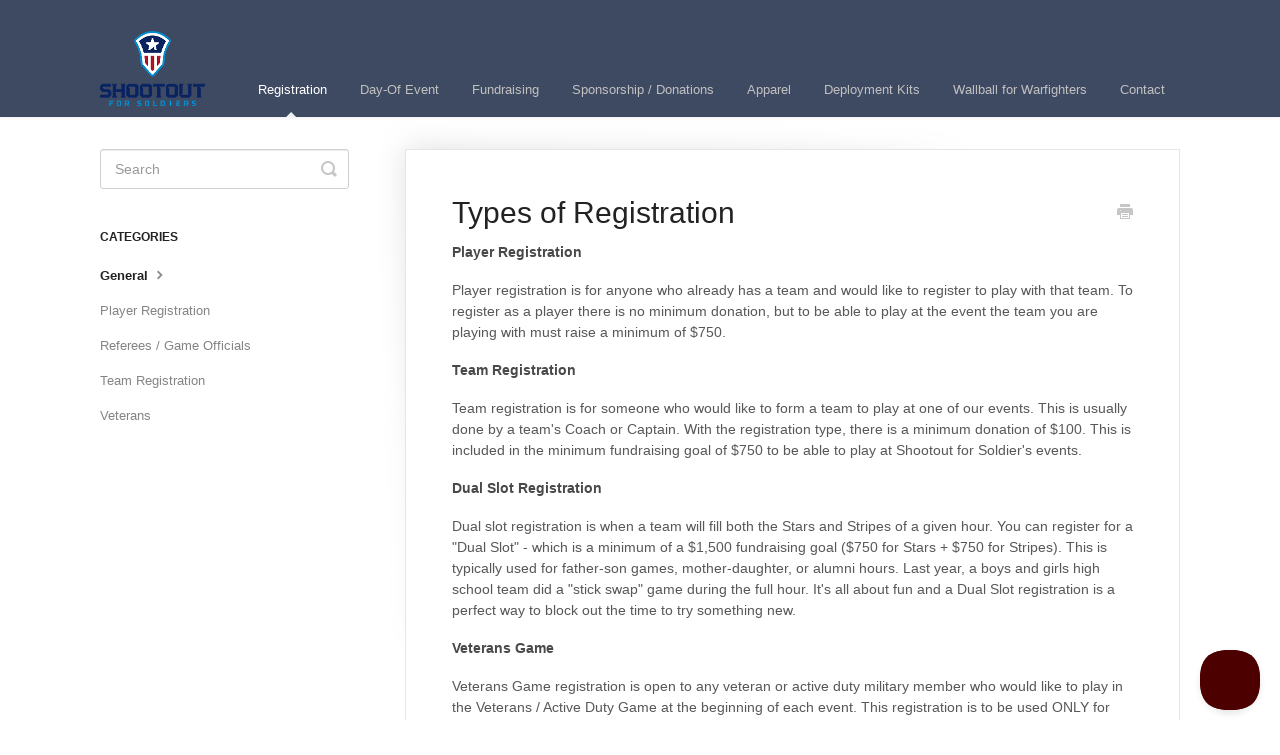

--- FILE ---
content_type: text/html; charset=utf-8
request_url: https://help.shootoutforsoldiers.com/article/8-types-of-registration
body_size: 4660
content:


<!DOCTYPE html>
<html>
    
<head>
    <meta charset="utf-8"/>
    <title>Types of Registration - Shootout for Soldiers - Help Center</title>
    <meta name="viewport" content="width=device-width, maximum-scale=1"/>
    <meta name="apple-mobile-web-app-capable" content="yes"/>
    <meta name="format-detection" content="telephone=no">
    <meta name="description" content="Player Registration Player registration is for anyone who already has a team and would like to register to play with that team. To register as a player there is"/>
    <meta name="author" content="Shootout for Soldiers"/>
    <link rel="canonical" href="https://help.shootoutforsoldiers.com/article/8-types-of-registration"/>
    
        
   
            <meta name="twitter:card" content="summary"/>
            <meta name="twitter:title" content="Types of Registration" />
            <meta name="twitter:description" content="Player Registration Player registration is for anyone who already has a team and would like to register to play with that team. To register as a player there is"/>


    

    
        <link rel="stylesheet" href="//d3eto7onm69fcz.cloudfront.net/assets/stylesheets/launch-1768825589267.css">
    
    <style>
        body { background: #ffffff; }
        .navbar .navbar-inner { background: #3e4a62; }
        .navbar .nav li a, 
        .navbar .icon-private-w  { color: #c0c0c0; }
        .navbar .brand, 
        .navbar .nav li a:hover, 
        .navbar .nav li a:focus, 
        .navbar .nav .active a, 
        .navbar .nav .active a:hover, 
        .navbar .nav .active a:focus  { color: #ffffff; }
        .navbar a:hover .icon-private-w, 
        .navbar a:focus .icon-private-w, 
        .navbar .active a .icon-private-w, 
        .navbar .active a:hover .icon-private-w, 
        .navbar .active a:focus .icon-private-w { color: #ffffff; }
        #serp-dd .result a:hover,
        #serp-dd .result > li.active,
        #fullArticle strong a,
        #fullArticle a strong,
        .collection a,
        .contentWrapper a,
        .most-pop-articles .popArticles a,
        .most-pop-articles .popArticles a:hover span,
        .category-list .category .article-count,
        .category-list .category:hover .article-count { color: #750000; }
        #fullArticle, 
        #fullArticle p, 
        #fullArticle ul, 
        #fullArticle ol, 
        #fullArticle li, 
        #fullArticle div, 
        #fullArticle blockquote, 
        #fullArticle dd, 
        #fullArticle table { color:#585858; }
    </style>
    
    <link rel="apple-touch-icon-precomposed" href="//d33v4339jhl8k0.cloudfront.net/docs/assets/62deade2e44cf941a6f41591/images/65bc3d3ea7493b27a932f9ea/SFS_4c_Mark_Flat_CMYK.png">
    <link rel="shortcut icon" type="image/png" href="//d33v4339jhl8k0.cloudfront.net/docs/assets/62deade2e44cf941a6f41591/images/65bc3d2ded989b06acd56884/SFS_4c_Mark_Flat_CMYK.png">
    <!--[if lt IE 9]>
    
        <script src="//d3eto7onm69fcz.cloudfront.net/assets/javascripts/html5shiv.min.js"></script>
    
    <![endif]-->
    
        <script type="application/ld+json">
        {"@context":"https://schema.org","@type":"WebSite","url":"https://help.shootoutforsoldiers.com","potentialAction":{"@type":"SearchAction","target":"https://help.shootoutforsoldiers.com/search?query={query}","query-input":"required name=query"}}
        </script>
    
        <script type="application/ld+json">
        {"@context":"https://schema.org","@type":"BreadcrumbList","itemListElement":[{"@type":"ListItem","position":1,"name":"Shootout for Soldiers - Help Center","item":"https://help.shootoutforsoldiers.com"},{"@type":"ListItem","position":2,"name":"Registration","item":"https://help.shootoutforsoldiers.com/collection/1-registration"},{"@type":"ListItem","position":3,"name":"Types of Registration","item":"https://help.shootoutforsoldiers.com/article/8-types-of-registration"}]}
        </script>
    
    
</head>
    
    <body>
        
<header id="mainNav" class="navbar">
    <div class="navbar-inner">
        <div class="container-fluid">
            <a class="brand" href="/">
            
                
                    <img src="//d33v4339jhl8k0.cloudfront.net/docs/assets/62deade2e44cf941a6f41591/images/65bc3d470b2b8f0dacd7fbb4/SFS_4c_Vertical_Flat_Logo_CMYK.png" alt="Shootout for Soldiers - Help Center" width="105" height="75">
                

            
            </a>
            
                <button type="button" class="btn btn-navbar" data-toggle="collapse" data-target=".nav-collapse">
                    <span class="sr-only">Toggle Navigation</span>
                    <span class="icon-bar"></span>
                    <span class="icon-bar"></span>
                    <span class="icon-bar"></span>
                </button>
            
            <div class="nav-collapse collapse">
                <nav role="navigation"><!-- added for accessibility -->
                <ul class="nav">
                    
                    
                        
                            <li  class="active"  id="registration"><a href="/collection/1-registration">Registration  <b class="caret"></b></a></li>
                        
                            <li  id="day-of-event"><a href="/collection/21-day-of-event">Day-Of Event  <b class="caret"></b></a></li>
                        
                            <li  id="fundraising"><a href="/collection/10-fundraising">Fundraising  <b class="caret"></b></a></li>
                        
                            <li  id="sponsorship-donations"><a href="/collection/24-sponsorship-donations">Sponsorship / Donations  <b class="caret"></b></a></li>
                        
                            <li  id="apparel"><a href="/collection/27-apparel">Apparel  <b class="caret"></b></a></li>
                        
                            <li  id="deployment-kits"><a href="/collection/75-deployment-kits">Deployment Kits  <b class="caret"></b></a></li>
                        
                            <li  id="wallball-for-warfighters"><a href="/collection/81-wallball-for-warfighters">Wallball for Warfighters  <b class="caret"></b></a></li>
                        
                    
                    
                        <li id="contact"><a href="#" class="contactUs" onclick="window.Beacon('open')">Contact</a></li>
                        <li id="contactMobile"><a href="#" class="contactUs" onclick="window.Beacon('open')">Contact</a></li>
                    
                </ul>
                </nav>
            </div><!--/.nav-collapse -->
        </div><!--/container-->
    </div><!--/navbar-inner-->
</header>
        <section id="contentArea" class="container-fluid">
            <div class="row-fluid">
                <section id="main-content" class="span9">
                    <div class="contentWrapper">
                        
    
    <article id="fullArticle">
        <h1 class="title">Types of Registration</h1>
    
        <a href="javascript:window.print()" class="printArticle" title="Print this article" aria-label="Print this Article"><i class="icon-print"></i></a>
        <p><strong>Player Registration</strong></p>
<p>Player registration is for anyone who already has a team and would like to register to play with that team. To register as a player there is no minimum donation, but to be able to play at the event the team you are playing with must raise a minimum of $750.</p>
<p><strong>Team Registration</strong></p>
<p>Team registration is for someone who would like to form a team to play at one of our events. This is usually done by a team's Coach or Captain. With the registration type, there is a minimum donation of $100. This is included in the minimum fundraising goal of $750 to be able to play at Shootout for Soldier's events.</p>
<p><strong>Dual Slot Registration</strong></p>
<p>Dual slot registration is when a team will fill both the Stars and Stripes of a given hour. You can register for a "Dual Slot" - which is a minimum of a $1,500 fundraising goal ($750 for Stars + $750 for Stripes). This is typically used for father-son games, mother-daughter, or alumni hours. Last year, a boys and girls high school team did a "stick swap" game during the full hour. It's all about fun and a Dual Slot registration is a perfect way to block out the time to try something new.</p>
<p><strong>Veterans Game</strong></p>
<p>Veterans Game registration is open to any veteran or active duty military member who would like to play in the Veterans / Active Duty Game at the beginning of each event. This registration is to be used ONLY for registering for this game. If the veteran / active duty member wants to play in this game in addition to another game, the veteran / active duty member MUST register for the other team separately.</p>
    </article>
    
        <div class="articleRatings" data-article-url="https://help.shootoutforsoldiers.com/article/8-types-of-registration">
            <span class="articleRatings-question">Did this answer your question?</span>
            <span class="articleRatings-feedback">
                <span class="articleRatings-feedback-tick">
                    <svg height="20" viewBox="0 0 20 20" width="20" xmlns="http://www.w3.org/2000/svg">
                        <path d="m8 14a.997.997 0 0 1 -.707-.293l-2-2a.999.999 0 1 1 1.414-1.414l1.293 1.293 4.293-4.293a.999.999 0 1 1 1.414 1.414l-5 5a.997.997 0 0 1 -.707.293" fill="#2CC683" fill-rule="evenodd"/>
                    </svg>
                </span>
                <span class="articleRatings-feedback-message">Thanks for the feedback</span>
            </span>
            <span class="articleRatings-failure">There was a problem submitting your feedback. Please try again later.</span>
            <div class="articleRatings-actions">
                <button class="rateAction rateAction--positive" data-rating="positive">
                    <span class="sr-only">Yes</span>
                    <span class="rating-face">
                        <svg xmlns="http://www.w3.org/2000/svg" width="24" height="24">
                            <path fill-rule="evenodd" d="M5.538 14.026A19.392 19.392 0 0 1 12 12.923c2.26 0 4.432.388 6.462 1.103-1.087 2.61-3.571 4.436-6.462 4.436-2.891 0-5.375-1.825-6.462-4.436zm1.847-3.872a1.846 1.846 0 1 1 0-3.692 1.846 1.846 0 0 1 0 3.692zm9.23 0a1.846 1.846 0 1 1 0-3.692 1.846 1.846 0 0 1 0 3.692z"/>
                        </svg>
                    </span>
                </button>
                <button class="rateAction rateAction--negative" data-rating="negative">
                    <span class="sr-only">No</span>
                    <span class="rating-face">
                        <svg xmlns="http://www.w3.org/2000/svg" width="24" height="24">
                            <path fill-rule="evenodd" d="M7.385 13.846a1.846 1.846 0 1 1 0-3.692 1.846 1.846 0 0 1 0 3.692zm9.23 0a1.846 1.846 0 1 1 0-3.692 1.846 1.846 0 0 1 0 3.692zm-.967 4.95a.992.992 0 0 1-.615-.212c-1.701-1.349-4.364-1.349-6.065 0a.998.998 0 0 1-1.36-.123.895.895 0 0 1 .127-1.3A6.897 6.897 0 0 1 12 15.692c1.555 0 3.069.521 4.266 1.467.41.326.467.909.127 1.3a.982.982 0 0 1-.745.335z"/>
                        </svg>
                    </span>
                </button>
            </div>
        </div>
     

    <section class="articleFoot">
    
        <i class="icon-contact"></i>
        <p class="help">Still need help?
            <a id="sbContact" href="#" class="contactUs" onclick="window.Beacon('open')">Contact Us</a>
            <a id="sbContactMobile" href="#" class="contactUs" onclick="window.Beacon('open')">Contact Us</a>
        </p>
    

    <time class="lu" datetime=2022-08-03 >Last updated on August 3, 2022</time>
    </section>

                    </div><!--/contentWrapper-->
                    
                </section><!--/content-->
                <aside id="sidebar" class="span3">
                 

<form action="/search" method="GET" id="searchBar" class="sm" autocomplete="off">
    
                    <input type="hidden" name="collectionId" value="62e9cefffd22194ce53a6d8a"/>
                    <input type="text" name="query" title="search-query" class="search-query" placeholder="Search" value="" aria-label="Search" />
                    <button type="submit">
                        <span class="sr-only">Toggle Search</span>
                        <i class="icon-search"></i>
                    </button>
                    <div id="serp-dd" style="display: none;" class="sb">
                        <ul class="result">
                        </ul>
                    </div>
                
</form>

                
                    <h3>Categories</h3>
                    <ul class="nav nav-list">
                    
                        
                            <li  class="active" ><a href="/category/6-general">General  <i class="icon-arrow"></i></a></li>
                        
                    
                        
                            <li ><a href="/category/5-player-registration">Player Registration  <i class="icon-arrow"></i></a></li>
                        
                    
                        
                            <li ><a href="/category/58-referees-game-officials">Referees / Game Officials  <i class="icon-arrow"></i></a></li>
                        
                    
                        
                            <li ><a href="/category/4-team-registration">Team Registration  <i class="icon-arrow"></i></a></li>
                        
                    
                        
                            <li ><a href="/category/56-veterans">Veterans  <i class="icon-arrow"></i></a></li>
                        
                    
                    </ul>
                
                </aside><!--/span-->
            </div><!--/row-->
            <div id="noResults" style="display:none;">No results found</div>
            <footer>
                

<p>&copy;
    
        Shootout for Soldiers
    
    2026. <span>Powered by <a rel="nofollow noopener noreferrer" href="https://www.helpscout.com/docs-refer/?co=Shootout+for+Soldiers&utm_source=docs&utm_medium=footerlink&utm_campaign=Docs+Branding" target="_blank">Help Scout</a></span>
    
        
    
</p>

            </footer>
        </section><!--/.fluid-container-->
        
            

<script id="beaconLoader" type="text/javascript">!function(e,t,n){function a(){var e=t.getElementsByTagName("script")[0],n=t.createElement("script");n.type="text/javascript",n.async=!0,n.src="https://beacon-v2.helpscout.net",e.parentNode.insertBefore(n,e)}if(e.Beacon=n=function(t,n,a){e.Beacon.readyQueue.push({method:t,options:n,data:a})},n.readyQueue=[],"complete"===t.readyState)return a();e.attachEvent?e.attachEvent("onload",a):e.addEventListener("load",a,!1)}(window,document,window.Beacon||function(){});</script>
<script type="text/javascript">window.Beacon('init', '8b5640f9-8a46-4985-91cf-fc5e8889d088')</script>

<script type="text/javascript">
    function hashChanged() {
        var hash = window.location.hash.substring(1); 
        if (hash === 'contact') {
            window.Beacon('open')
        }
    }

    if (window.location.hash) {
        hashChanged()
    }

    window.onhashchange = function () {
        hashChanged()
    }

    window.addEventListener('hashchange', hashChanged, false);

</script>

        
        
    <script src="//d3eto7onm69fcz.cloudfront.net/assets/javascripts/app4.min.js"></script>

<script>
// keep iOS links from opening safari
if(("standalone" in window.navigator) && window.navigator.standalone){
// If you want to prevent remote links in standalone web apps opening Mobile Safari, change 'remotes' to true
var noddy, remotes = false;
document.addEventListener('click', function(event) {
noddy = event.target;
while(noddy.nodeName !== "A" && noddy.nodeName !== "HTML") {
noddy = noddy.parentNode;
}

if('href' in noddy && noddy.href.indexOf('http') !== -1 && (noddy.href.indexOf(document.location.host) !== -1 || remotes)){
event.preventDefault();
document.location.href = noddy.href;
}

},false);
}
</script>
        
    <script defer src="https://static.cloudflareinsights.com/beacon.min.js/vcd15cbe7772f49c399c6a5babf22c1241717689176015" integrity="sha512-ZpsOmlRQV6y907TI0dKBHq9Md29nnaEIPlkf84rnaERnq6zvWvPUqr2ft8M1aS28oN72PdrCzSjY4U6VaAw1EQ==" data-cf-beacon='{"version":"2024.11.0","token":"66e8d60f05244ac7bf288c9ec584a797","r":1,"server_timing":{"name":{"cfCacheStatus":true,"cfEdge":true,"cfExtPri":true,"cfL4":true,"cfOrigin":true,"cfSpeedBrain":true},"location_startswith":null}}' crossorigin="anonymous"></script>
</body>
</html>


